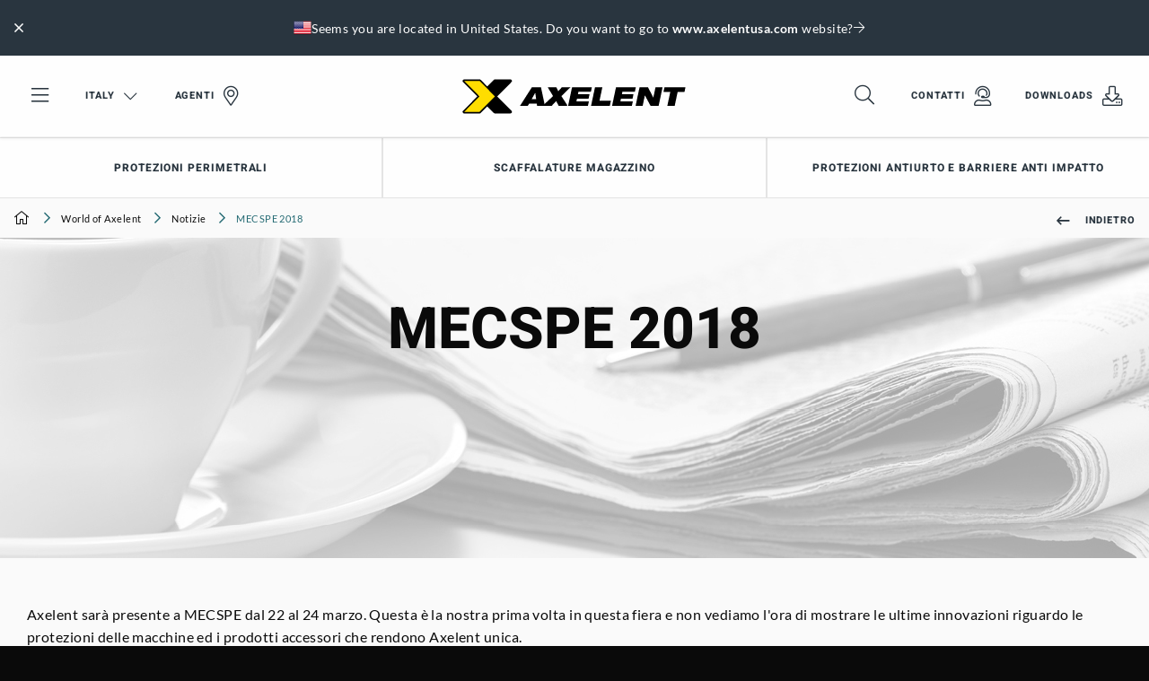

--- FILE ---
content_type: text/html; charset=utf-8
request_url: https://www.axelent.it/world-of-axelent/notizie/mecspe-2018/
body_size: 17861
content:

<!DOCTYPE html>

<html lang="it" ng-app="app">

<head id="head" runat="server">

    <meta charset="utf-8">
    <meta http-equiv="X-UA-Compatible" content="IE=edge,chrome=1">
    <meta name="viewport" content="width=device-width, user-scalable=no, initial-scale=1.0">



<meta name="copyright" content="Axelent AB">
<meta name="language" content="it">
<meta name="geo.region" content="IT">
<meta name="url" content="https://www.axelent.it/world-of-axelent/notizie/mecspe-2018/">
<meta property="og:locale" content="it">
<meta property="og:site_name" content="Axelent Italy">
<meta property="og:type" content="website">
<meta property="og:url" content="https://www.axelent.it/world-of-axelent/notizie/mecspe-2018/">
<meta property="og:title" content="MECSPE 2018">
<meta property="og:description">
<meta name="ahrefs-site-verification" content="98b16c2e8b334913422b9f7584ed64a5d8f6bad528cf72576873903994eb6c85">



<title>MECSPE 2018</title>

<meta name="description">
<link rel="canonical" href="https://www.axelent.it/world-of-axelent/notizie/mecspe-2018/">

	<link rel="alternate" hreflang="it" href="https://www.axelent.it/world-of-axelent/notizie/mecspe-2018/">

<meta name="msapplication-TileColor" content="#ffffff">
<meta name="msapplication-config" content="/_content/favicons/browserconfig.xml">
<meta name="theme-color" content="#ffffff">
<link rel="apple-touch-icon" sizes="180x180" href="/_content/favicons/apple-touch-icon.png">
<link rel="icon" type="image/png" sizes="32x32" href="/_content/favicons/favicon-32x32.png">
<link rel="icon" type="image/png" sizes="16x16" href="/_content/favicons/favicon-16x16.png">
<link rel="manifest" href="/_content/favicons/site.webmanifest">
<link rel="mask-icon" color="#ffffff" href="/_content/favicons/safari-pinned-tab.svg">
<link rel="shortcut icon" href="/_content/favicons/favicon.ico">



    <script type="application/ld+json">
		{"@context":"https://schema.org","@type":"BreadcrumbList","itemListElement":[{"type":"ListItem","position":1,"name":"World of Axelent","item":"https://www.axelent.it/world-of-axelent/"},{"type":"ListItem","position":2,"name":"Notizie","item":"https://www.axelent.it/world-of-axelent/notizie/"},{"type":"ListItem","position":3,"name":"MECSPE 2018","item":"https://www.axelent.it/world-of-axelent/notizie/mecspe-2018/"}]}   
    </script>

    <script type="application/ld+json">
    {
      "@context": "https://schema.org",
      "@type": "NewsArticle",
	  "headline": "MECSPE 2018",
	  "image": [
	    "https://www.axelent.it/media/5923/mecspe_2018.jpg"
	  ],
	  "datePublished": "2018-03-08 15:52",
	  "dateModified": "2023-08-07 17:01"
	}
	</script>

<link href="/_Content/css/app.css?v=10201" rel="stylesheet">

        <script>
            window.dataLayer = window.dataLayer || []
            function gtag() { dataLayer.push(arguments) }
            gtag('consent', 'default', {
                ad_storage: 'denied',
                functionality_storage: 'denied',
                personalization_storage: 'denied',
                analytics_storage: 'denied',
                ad_user_data: 'denied',
                ad_personalization: 'denied',
                security_storage: 'denied',
            })
        </script>
        <!-- Google Tag Manager for Axelent (global) -->
        <script>
            (function (w, d, s, l, i) {
                w[l] = w[l] || []; w[l].push({
                    'gtm.start':
                        new Date().getTime(), event: 'gtm.js'
                }); var f = d.getElementsByTagName(s)[0],
                    j = d.createElement(s), dl = l != 'dataLayer' ? '&l=' + l : ''; j.async = true; j.src =
                        'https://www.googletagmanager.com/gtm.js?id=' + i + dl; f.parentNode.insertBefore(j, f);
            })(window, document, 'script', 'dataLayer', 'GTM-WJHQX5Q');
        </script>
        <!-- End Google Tag Manager -->
            <meta name="google-site-verification" content="WcQ0uS_-hubzaYtT1fcFoEBq14I8bcDSPsd3ifK2QKY" />
        <!--For opt-out information, please visit: https://d41.co/-->
        <script type="text/javascript" async defer referrerpolicy="no-referrer-when-downgrade" src="https://paapi7510.d41.co/sync/"></script>
        <script type="text/javascript" src="https://cdn-0.d41.co/tags/dnb_coretag_v5.min.js"></script>
        <script type="text/javascript">dnbvid.getData("paapi7510", "json", "T", {}, function (dnb_Data) { }); </script>
</head>

<body id="newsitempage" class="axelent">
    <!-- Google Tag Manager (noscript) -->
    <noscript>
        <iframe src="https://www.googletagmanager.com/ns.html?id=GTM-WJHQX5Q"
                height="0" width="0" style="display:none;visibility:hidden"></iframe>
    </noscript>
    <!-- End Google Tag Manager (noscript) -->

    <div id="top"></div>

    

<header class="header " id="header">
    <div class="main-nav" id="mainnav" v-click-outside="closeSearch" data-language="8506">
        <div class="top-items">
            

<div id="geolocated-market-wrapper" data-currentpage="51479" style="display: none;"></div>


            
            <div class="grid-x grid-padding-x align-middle top-nav" v-bind:class="{ 'top-nav--show-search': showSearch }">
                <div class="cell top-nav__cell-1">
                    <ul class="menu align-middle">
                        <li class="hide-for-medium menu-toggler">
                            <a href="#" data-toggle="mobile-nav">
                                <i class="fal fa-bars fa-2x"></i>
                            </a>
                        </li>
                        <li class="show-for-medium menu-toggler">
                            <a href="#" data-toggle="offcanvas-nav">
                                <i class="fal fa-bars fa-2x"></i>
                            </a>
                        </li>
                            <li class="show-for-medium">
                                <a href="#" class="icon-link icon-link--right select-language-trigger js-select-language-trigger" data-culture="it-IT" data-currentpage="51479">
                                    Italy

                                    <i class="fal fa-chevron-down fa-lg open"></i><i class="fal fa-times close fa-2x"></i>
                                </a>
                            </li>

                                <li class="show-for-large">
                                    <a href="/agenti/" class="icon-link icon-link--right">
                                        Agenti

                                            <i class="fal fa-map-marker-alt fa-2x"></i>
                                    </a>
                                </li>
                    </ul>
                </div>
                <div class="cell top-nav__cell-2">
                    <div v-show="!showSearch">
                            <a href="/" class="logo">
                                <img src="/_content/images/logos/logo-axelent.svg" alt="Axelent" />
                            </a>
                    </div>
                    <div v-show="showSearch" v-cloak style="position: relative">
                        <div class="grid-x search-bar">
                            <div class="cell auto search-bar__bar">
                                <div class="grid-x">
                                    <div class="cell auto search-bar__bar__input">
                                        <input type="search" placeholder="Inizia a scrivere" id="searchField" v-model="searchStr" v-on:keyup="performSearch" v-on:search="performSearch" />
                                    </div>
                                    <div class="cell shrink bg-secondary-dark search-bar__bar__icon">
                                        <ul class="menu align-middle align-right">
                                            <li>
                                                <a href="#" class="text-color-white">
                                                    <i class="fal fa-times fa-2x" v-on:click="searchStr = ''; search();" v-if="searchStr.length > 0"></i>
                                                    <i class="fal fa-search fa-2x" v-on:click="toggleSearchField" v-else></i>
                                                </a>
                                            </li>
                                        </ul>
                                    </div>
                                </div>

                                <div class="search-result" id="searchResult" v-show="latestSearch.length > 0">
                                    <div class="search-result__noresult" v-if="noResults" v-cloak>
                                        <div class="callout secondary">
                                            <p class="text-color-white">Nessun risultato di ricerca trovato</p>
                                        </div>
                                    </div>
                                    <div class="search-result__result" v-show="searchResult.totalResults > 0">
                                        <div class="search-result__result__suggestions">
                                            <ul class="no-bullet" v-for="suggestion in searchResult.suggestions">
                                                <li>
                                                    <span class="text-pointer" style="display: block;" v-on:click.stop="searchStr = suggestion; search();" v-html="$options.filters.highlight(suggestion, searchStr)">{{suggestion}}</span>
                                                </li>
                                            </ul>
                                        </div>
                                        <div class="search-result__result__categories">
                                            <div class="search-result__result__categories__category" v-show="searchResult.products.length > 0">
                                                <p class="text-overline text-color-secondary">Prodotti</p>
                                                <div v-for="product in searchResult.products.slice(0,4)" :key="product.id" class="tiny-product-card">
                                                    <div class="tiny-product-card__image">
                                                        <img v-bind:src="product.thumbnailSrc" v-bind:alt="product.name">
                                                    </div>

                                                    <div class="tiny-product-card__info">
                                                        <p class="text-color-secondary text-small mb-0">
                                                            <i>{{product.category}}</i>
                                                        </p>

                                                        <p class="mb-0">{{product.name}}</p>
                                                    </div>

                                                    <a v-bind:href="product.url"></a>
                                                </div>
                                            </div>
                                            <div class="search-result__result__categories__category" v-show="searchResult.productCategories.length > 0">
                                                <p class="text-overline text-color-secondary">Categorie di prodotti</p>
                                                <div v-for="productCategory in searchResult.productCategories.slice(0,4)" :key="productCategory.id" class="tiny-product-card">
                                                    <div class="tiny-product-card__image">
                                                        <img v-bind:src="productCategory.thumbnailSrc" v-bind:alt="productCategory.name">
                                                    </div>

                                                    <div class="tiny-product-card__info">
                                                        <p class="text-color-secondary text-small mb-0">
                                                            <i>{{productCategory.category}}</i>
                                                        </p>

                                                        <p class="mb-0">{{productCategory.name}}</p>
                                                    </div>

                                                    <a v-bind:href="productCategory.url"></a>
                                                </div>
                                            </div>
                                            <div class="search-result__result__categories__category search-result__result__categories__category--articles" v-show="searchResult.articles.length > 0">
                                                <p class="text-overline text-color-secondary">Articoli</p>

                                                <div v-for="article in searchResult.articles.slice(0,4)" :key="article.id" class="article-card article-card--tiny">
                                                    <div class="article-card__image">
                                                        <img v-bind:src="article.thumbnailSrc" v-bind:alt="article.name">
                                                    </div>

                                                    <div class="article-card__info">
                                                        <p class="text-color-secondary text-small mb-0">
                                                            <i>{{article.category}}</i>
                                                        </p>

                                                        <p class="mb-0">{{article.name}}</p>
                                                    </div>

                                                    <a v-bind:href="article.url"></a>
                                                </div>
                                            </div>
                                            <div class="search-result__result__categories__category search-result__result__categories__category--articles" v-show="searchResult.generalPages.length > 0">
                                                <p class="text-overline text-color-secondary">Content</p>
                                                <div v-for="generalPage in searchResult.generalPages.slice(0,4)" :key="generalPage.id" class="article-card article-card--tiny">
                                                    <div class="article-card__image">
                                                        <img v-bind:src="generalPage.thumbnailSrc" v-bind:alt="generalPage.name">
                                                    </div>

                                                    <div class="article-card__info">
                                                        <p class="text-color-secondary text-small mb-0" v-if="generalPage.category">
                                                            <i>{{generalPage.category}}</i>
                                                        </p>

                                                        <p class="mb-0">{{generalPage.name}}</p>
                                                    </div>

                                                    <a v-bind:href="generalPage.url"></a>
                                                </div>
                                            </div>
                                        </div>
                                    </div>
                                    <div class="search-result__latest" v-show="searchResult.totalResults <= 0">
                                        <ul class="vertical secondary menu">
                                            <li class="title text-color-secondary pl-0">Ultima ricerca</li>
                                            <li v-for="query in latestSearch" :key="query">
                                                <a href="#" class="pl-0 text-color-black" v-on:click="searchStr = query; performSearch();">{{query}}</a>
                                            </li>
                                        </ul>
                                    </div>
                                    <div class="search-result__clear" v-show="searchResult.totalResults <= 0">
                                        <a href="#" class="button button--leftline secondary text-color-black" v-on:click="clearLatestSearch">Cancella tutto</a>
                                    </div>
                                </div>
                            </div>
                        </div>
                    </div>
                </div>
                <div class="cell top-nav__cell-3">
                    <ul class="menu align-middle align-right">
                        <li v-show="!showSearch">
                            <a href="#" v-on:click="toggleSearchField">
                                <i class="fal fa-search fa-2x"></i>
                            </a>
                        </li>

                                <li class="show-for-large">
                                    <a href="/contatti/" class="icon-link icon-link--right">
                                        Contatti

                                            <i class="fal fa-user-headset fa-2x"></i>
                                    </a>
                                </li>
                                <li class="show-for-large">
                                    <a href="/download/" class="icon-link icon-link--right">
                                        Downloads

                                            <i class="fal fa-download fa-2x"></i>
                                    </a>
                                </li>
                    </ul>
                </div>
            </div>
        </div>

            <div id="desktop-navigation" class="grid-x align-middle featured-nav show-for-large">
                <div class="cell auto">
                    <ul class="menu">
                            <li class="has-subnav">

                                    <a href="#" class="text-bold">
                                        Protezioni perimetrali

                                    </a>

                                    <div class="bg-secondary-dark featured-nav--subnav">
                                        <div class="grid-container">
                                            <div class="grid-x grid-padding-x">
                                                    <div class="cell-20">

    <img src="/media/kewdvbep/axelent-machine-guarding-door.jpg?rmode=crop&amp;width=800&amp;format=webp&amp;v=1d95cc5162e8340" alt="" />
                                                    </div>
                                                    <div class="cell-50">

    <p class="h6 text-color-primary">Protezioni perimetrali</p>

    <p class="text-color-white">Axelent &#xE8; uno dei principali produttori di protezioni perimetrali sul mercato. La nostra missione &#xE8; fornire sistemi di protezione perimetrale completi, certificati e conformi alle direttive di sicurezza e alle normative europee vigenti. Offriamo soluzioni avanzate per garantire la massima protezione degli ambienti industriali e la sicurezza dei lavoratori in ogni fase della produzione.</p>

    <div class="pt-20">
        <div class="button-group stacked-for-small   ">

    <a href="/prodotti/protezioni-perimetrali-per-macchinari/" class="button secondary text-color-white button--leftline"  >

        Per saperne di pi&#xF9; sulle nostre protezioni perimetrali

    </a>
    <a href="/xperience/" target="_blank" class="button secondary text-color-white button--leftline"  >

        Visita il nostro showroom digitale

    </a></div>
    </div>
                                                    </div>
                                                    <div class="cell shrink">

    <a class="text-overline text-color-primary category" href="/prodotti/protezioni-perimetrali-per-macchinari/x-guard/"><span class="min-h-line"></span>Prodotti</a>

<ul class="menu secondary vertical text-color-white featured-nav--subnav-links">
        <li><a href="/prodotti/protezioni-perimetrali-per-macchinari/x-guard/pannelli/" class="text-light">Pannelli perimetrali per macchinari</a></li>
        <li><a href="/prodotti/protezioni-perimetrali-per-macchinari/x-guard/montanti/" class="text-light">Montanti</a></li>
        <li><a href="/prodotti/protezioni-perimetrali-per-macchinari/x-guard/porte/" class="text-light">Porte per protezioni perimetrali</a></li>
</ul>                                                    </div>
                                                    <div class="cell auto">

    <p class="text-overline text-color-primary category mb-0"><span class="min-h-line"></span></p>

<ul class="menu secondary vertical text-color-white featured-nav--subnav-links">
        <li><a href="/prodotti/protezioni-perimetrali-per-macchinari/x-guard/serrature-per-sicurezza-perimetrale/" class="text-light">Serrature &amp; Sicurezza</a></li>
        <li><a href="/prodotti/protezioni-perimetrali-per-macchinari/x-guard/x-tray-per-x-guard/" class="text-light">Passerelle portacavi</a></li>
        <li><a href="/prodotti/protezioni-perimetrali-per-macchinari/x-guard/accessori/" class="text-light">Accessori</a></li>
</ul>                                                    </div>
                                            </div>
                                        </div>
                                    </div>
                            </li>
                            <li class="has-subnav">

                                    <a href="#" class="text-bold">
                                        Scaffalature magazzino

                                    </a>

                                    <div class="bg-secondary-dark featured-nav--subnav">
                                        <div class="grid-container">
                                            <div class="grid-x grid-padding-x">
                                                    <div class="cell-33">

    <p class="h6 text-color-primary">Axelent &#xE8; uno dei maggiori produttori di pannelli anticaduta e ripiani in rete per scaffalature magazzino</p>

    <p class="text-color-white">Axelent &#xE8; uno dei maggiori produttori di sistemi in rete per scaffalature magazzino destinati a industrie, centri logistici e magazzini industriali. Le nostre scaffalature anticaduta e le nostre soluzioni modulari sono pensate per migliorare la sicurezza, l&#x2019;organizzazione e la conformit&#xE0; normativa degli spazi di stoccaggio, prevenendo la caduta dei pallet e delle merci.</p>

    <div class="pt-20">
        <div class="button-group stacked-for-small   ">

    <a href="/prodotti/scaffalature-magazzino/" class="button secondary text-color-white button--topline"  >

        Per saperne di pi&#xF9;

    </a></div>
    </div>
                                                    </div>
                                                    <div class="cell-8">



                                                    </div>
                                                    <div class="cell auto">

    <p class="text-overline text-color-primary category mb-0"><span class="min-h-line"></span>Pareti modulari e strutture a gabbia</p>

<ul class="menu secondary vertical text-color-white featured-nav--subnav-links">
        <li><a href="/prodotti/scaffalature-magazzino/x-store-2-0/" class="text-light">X-Store 2.0</a></li>
        <li><a href="/prodotti/scaffalature-magazzino/x-store-2-0/informazioni-su-x-store-2-0/" class="text-light">Ulteriori informazioni sui X-Store 2.0</a></li>
</ul>                                                    </div>
                                                    <div class="cell auto">

    <p class="text-overline text-color-primary category mb-0"><span class="min-h-line"></span>Scaffalature portapallet</p>

<ul class="menu secondary vertical text-color-white featured-nav--subnav-links">
        <li><a href="/prodotti/scaffalature-magazzino/safestore/" class="text-light">SafeStore</a></li>
        <li><a href="/prodotti/scaffalature-magazzino/safestore/informazioni-su-safestore/" class="text-light">Ulteriori informazioni sui SafeStore</a></li>
</ul>                                                    </div>
                                                    <div class="cell auto">

    <p class="text-overline text-color-primary category mb-0"><span class="min-h-line"></span>Ripiani in rete per scaffalature</p>

<ul class="menu secondary vertical text-color-white featured-nav--subnav-links">
        <li><a href="/prodotti/scaffalature-magazzino/shelfstore/" class="text-light">ShelfStore</a></li>
        <li><a href="/prodotti/scaffalature-magazzino/shelfstore/informazioni-su-shelfstore/" class="text-light">Ulteriori informazioni sui ShelfStore</a></li>
</ul>                                                    </div>
                                                    <div class="cell auto">

    <p class="text-overline text-color-primary category mb-0"><span class="min-h-line"></span>Corrimanto anti-caduta</p>

<ul class="menu secondary vertical text-color-white featured-nav--subnav-links">
        <li><a href="/prodotti/scaffalature-magazzino/x-rail/" class="text-light">X-Rail</a></li>
        <li><a href="/prodotti/scaffalature-magazzino/x-rail/informazioni-su-x-rail-corrimano-anti-cadut/" class="text-light">Ulteriori informazioni sui X-Rail</a></li>
</ul>                                                    </div>
                                            </div>
                                        </div>
                                    </div>
                            </li>
                            <li class="has-subnav">

                                    <a href="#" class="text-bold">
                                        Protezioni antiurto e barriere anti impatto

                                    </a>

                                    <div class="bg-secondary-dark featured-nav--subnav">
                                        <div class="grid-container">
                                            <div class="grid-x grid-padding-x">
                                                    <div class="cell-20">

    <img src="/media/bychzpng/axelent-impact-protection-assortment.jpg?rmode=crop&amp;width=800&amp;format=webp&amp;v=1d9a9a6cc77aa40" alt="" />
                                                    </div>
                                                    <div class="cell-50">

    <p class="h6 text-color-primary">Protezione dagli impatti</p>

    <p class="text-color-white">Questa &#xE8; la nostra gamma di prodotti per la protezione dagli impatti. Abbiamo una gamma completa, dai dissuasori alle barriere pedonali e altro ancora.</p>

    <div class="pt-20">
        <div class="button-group stacked-for-small   ">

    <a href="/prodotti/protezione-dagli-impatti/" class="button secondary text-color-white button--leftline"  >

        Per saperne di pi&#xF9; protezione dagli impatti

    </a>
    <a href="/xperience/" target="_blank" class="button secondary text-color-white button--leftline"  >

        Visitate il nostro showroom digitale

    </a></div>
    </div>
                                                    </div>
                                                    <div class="cell-8">



                                                    </div>
                                                    <div class="cell auto">

    <a class="text-overline text-color-primary category" href="/prodotti/protezione-dagli-impatti/x-protect/"><span class="min-h-line"></span>Prodotti</a>

<ul class="menu secondary vertical text-color-white featured-nav--subnav-links">
        <li><a href="/prodotti/protezione-dagli-impatti/x-protect/barriera-di-impatto/" class="text-light">Barriera di impatto</a></li>
        <li><a href="/prodotti/protezione-dagli-impatti/x-protect/barriere-pedonali/" class="text-light">Barriere pedonali</a></li>
        <li><a href="/prodotti/protezione-dagli-impatti/x-protect/barriera-indipendente-a-pavimento/" class="text-light">Barriera indipendente a pavimento</a></li>
</ul>                                                    </div>
                                                    <div class="cell auto">

    <p class="text-overline text-color-primary category mb-0"><span class="min-h-line"></span></p>

<ul class="menu secondary vertical text-color-white featured-nav--subnav-links">
        <li><a href="/prodotti/protezione-dagli-impatti/x-protect/dissuasori-per-ripari-macchina/" class="text-light">Connettori X-guard</a></li>
        <li><a href="/prodotti/protezione-dagli-impatti/x-protect/protezione-per-colonna/" class="text-light">Protezione per colonna</a></li>
        <li><a href="/prodotti/protezione-dagli-impatti/x-protect/dissuasori/" class="text-light">Dissuasori</a></li>
</ul>                                                    </div>
                                            </div>
                                        </div>
                                    </div>
                            </li>
                    </ul>
                </div>
            </div>

    </div>

    <div class="select-language">
        <div class="loading">
            <svg xmlns="http://www.w3.org/2000/svg" xmlns:xlink="http://www.w3.org/1999/xlink" style="margin: auto; display: block;" width="100px" height="100px" viewBox="0 0 100 100" preserveAspectRatio="xMidYMid">
                <circle cx="84" cy="50" r="0.999774" fill="#eac435">
                    <animate attributeName="r" repeatCount="indefinite" dur="0.25s" calcMode="spline" keyTimes="0;1" values="10;0" keySplines="0 0.5 0.5 1" begin="0s"></animate>
                    <animate attributeName="fill" repeatCount="indefinite" dur="1s" calcMode="discrete" keyTimes="0;0.25;0.5;0.75;1" values="#eac435;#29353f;#246a73;#1c1c1c;#eac435" begin="0s"></animate>
                </circle>
                <circle cx="16" cy="50" r="0" fill="#eac435">
                    <animate attributeName="r" repeatCount="indefinite" dur="1s" calcMode="spline" keyTimes="0;0.25;0.5;0.75;1" values="0;0;10;10;10" keySplines="0 0.5 0.5 1;0 0.5 0.5 1;0 0.5 0.5 1;0 0.5 0.5 1" begin="0s"></animate>
                    <animate attributeName="cx" repeatCount="indefinite" dur="1s" calcMode="spline" keyTimes="0;0.25;0.5;0.75;1" values="16;16;16;50;84" keySplines="0 0.5 0.5 1;0 0.5 0.5 1;0 0.5 0.5 1;0 0.5 0.5 1" begin="0s"></animate>
                </circle>
                <circle cx="16" cy="50" r="9.00023" fill="#1c1c1c">
                    <animate attributeName="r" repeatCount="indefinite" dur="1s" calcMode="spline" keyTimes="0;0.25;0.5;0.75;1" values="0;0;10;10;10" keySplines="0 0.5 0.5 1;0 0.5 0.5 1;0 0.5 0.5 1;0 0.5 0.5 1" begin="-0.25s"></animate>
                    <animate attributeName="cx" repeatCount="indefinite" dur="1s" calcMode="spline" keyTimes="0;0.25;0.5;0.75;1" values="16;16;16;50;84" keySplines="0 0.5 0.5 1;0 0.5 0.5 1;0 0.5 0.5 1;0 0.5 0.5 1" begin="-0.25s"></animate>
                </circle>
                <circle cx="46.6008" cy="50" r="10" fill="#246a73">
                    <animate attributeName="r" repeatCount="indefinite" dur="1s" calcMode="spline" keyTimes="0;0.25;0.5;0.75;1" values="0;0;10;10;10" keySplines="0 0.5 0.5 1;0 0.5 0.5 1;0 0.5 0.5 1;0 0.5 0.5 1" begin="-0.5s"></animate>
                    <animate attributeName="cx" repeatCount="indefinite" dur="1s" calcMode="spline" keyTimes="0;0.25;0.5;0.75;1" values="16;16;16;50;84" keySplines="0 0.5 0.5 1;0 0.5 0.5 1;0 0.5 0.5 1;0 0.5 0.5 1" begin="-0.5s"></animate>
                </circle>
                <circle cx="80.6008" cy="50" r="10" fill="#29353f">
                    <animate attributeName="r" repeatCount="indefinite" dur="1s" calcMode="spline" keyTimes="0;0.25;0.5;0.75;1" values="0;0;10;10;10" keySplines="0 0.5 0.5 1;0 0.5 0.5 1;0 0.5 0.5 1;0 0.5 0.5 1" begin="-0.75s"></animate>
                    <animate attributeName="cx" repeatCount="indefinite" dur="1s" calcMode="spline" keyTimes="0;0.25;0.5;0.75;1" values="16;16;16;50;84" keySplines="0 0.5 0.5 1;0 0.5 0.5 1;0 0.5 0.5 1;0 0.5 0.5 1" begin="-0.75s"></animate>
                </circle>
            </svg>
        </div>
    </div>
</header>

    <div class="off-canvas position-left bg-secondary-dark" id="mobile-nav" data-transition="overlap" data-off-canvas>
    <div>
        <ul class="vertical menu drilldown bg-white" id="mobileDrilldown" data-auto-height="true" data-back-button='<li class="js-drilldown-back"><a class="bg-secondary js-go-back"></a></li>' style="z-index: 2000;">
            <li>
                <a href="#" class="js-select-language-trigger" data-currentpage="51479" data-culture="it-IT">
Italy                </a>
                <ul class="menu vertical nested js-language-areas">
                    <li class="pt-30 pb-30 text-center text-color-white loading">
                        <i class="fal fa-spin fa-spinner-third fa-2x"></i>
                    </li>
                </ul>
            </li>

                    <li>
                        <a href="/agenti/">
                            Agenti

                                <i class="fal fa-map-marker-alt fa-2x"></i>
                        </a>
                    </li>

                    <li>
                        <a href="/contatti/">
                            Contatti

                                <i class="fal fa-user-headset fa-2x"></i>
                        </a>
                    </li>
                    <li>
                        <a href="/download/">
                            Downloads

                                <i class="fal fa-download fa-2x"></i>
                        </a>
                    </li>

                <li class="bg-secondary title text-color-primary">
                    Our products
                </li>
                    <li class="bg-secondary-dark">
                        <a href="#">
                            Protezioni perimetrali
                        </a>

                            <ul class="menu vertical nested">
                                            <li class="bg-primary-dark">
                                                <div class="pl-20 pt-20 pr-20 pb-10">
                                                    <p class="h5 text-color-primary">Protezioni perimetrali</p>
                                                </div>

                                                    <div class="mt-10">
                                                        <div class="button-group stacked-for-small   ">

    <a href="/prodotti/protezioni-perimetrali-per-macchinari/" class="button secondary text-color-white button--leftline"  >

        Per saperne di pi&#xF9; sulle nostre protezioni perimetrali

    </a>
    <a href="/xperience/" target="_blank" class="button secondary text-color-white button--leftline"  >

        Visita il nostro showroom digitale

    </a></div>
                                                    </div>
                                            </li>
                                            <li>
                                                <a href="/prodotti/protezioni-perimetrali-per-macchinari/x-guard/pannelli/" class="text-light">Pannelli perimetrali per macchinari</a>
                                            </li>
                                            <li>
                                                <a href="/prodotti/protezioni-perimetrali-per-macchinari/x-guard/montanti/" class="text-light">Montanti</a>
                                            </li>
                                            <li>
                                                <a href="/prodotti/protezioni-perimetrali-per-macchinari/x-guard/porte/" class="text-light">Porte per protezioni perimetrali</a>
                                            </li>
                                            <li>
                                                <a href="/prodotti/protezioni-perimetrali-per-macchinari/x-guard/serrature-per-sicurezza-perimetrale/" class="text-light">Serrature &amp; Sicurezza</a>
                                            </li>
                                            <li>
                                                <a href="/prodotti/protezioni-perimetrali-per-macchinari/x-guard/x-tray-per-x-guard/" class="text-light">Passerelle portacavi</a>
                                            </li>
                                            <li>
                                                <a href="/prodotti/protezioni-perimetrali-per-macchinari/x-guard/accessori/" class="text-light">Accessori</a>
                                            </li>
                            </ul>
                    </li>
                    <li class="bg-secondary-dark">
                        <a href="#">
                            Scaffalature magazzino
                        </a>

                            <ul class="menu vertical nested">
                                            <li class="bg-primary-dark">
                                                <div class="pl-20 pt-20 pr-20 pb-10">
                                                    <p class="h5 text-color-primary">Axelent &#xE8; uno dei maggiori produttori di pannelli anticaduta e ripiani in rete per scaffalature magazzino</p>
                                                </div>

                                                    <div class="mt-10">
                                                        <div class="button-group stacked-for-small   ">

    <a href="/prodotti/scaffalature-magazzino/" class="button secondary text-color-white button--topline"  >

        Per saperne di pi&#xF9;

    </a></div>
                                                    </div>
                                            </li>
                                            <li>
                                                <a href="/prodotti/scaffalature-magazzino/x-store-2-0/" class="text-light">X-Store 2.0</a>
                                            </li>
                                            <li>
                                                <a href="/prodotti/scaffalature-magazzino/x-store-2-0/informazioni-su-x-store-2-0/" class="text-light">Ulteriori informazioni sui X-Store 2.0</a>
                                            </li>
                                            <li>
                                                <a href="/prodotti/scaffalature-magazzino/safestore/" class="text-light">SafeStore</a>
                                            </li>
                                            <li>
                                                <a href="/prodotti/scaffalature-magazzino/safestore/informazioni-su-safestore/" class="text-light">Ulteriori informazioni sui SafeStore</a>
                                            </li>
                                            <li>
                                                <a href="/prodotti/scaffalature-magazzino/shelfstore/" class="text-light">ShelfStore</a>
                                            </li>
                                            <li>
                                                <a href="/prodotti/scaffalature-magazzino/shelfstore/informazioni-su-shelfstore/" class="text-light">Ulteriori informazioni sui ShelfStore</a>
                                            </li>
                                            <li>
                                                <a href="/prodotti/scaffalature-magazzino/x-rail/" class="text-light">X-Rail</a>
                                            </li>
                                            <li>
                                                <a href="/prodotti/scaffalature-magazzino/x-rail/informazioni-su-x-rail-corrimano-anti-cadut/" class="text-light">Ulteriori informazioni sui X-Rail</a>
                                            </li>
                            </ul>
                    </li>
                    <li class="bg-secondary-dark">
                        <a href="#">
                            Protezioni antiurto e barriere anti impatto
                        </a>

                            <ul class="menu vertical nested">
                                            <li class="bg-primary-dark">
                                                <div class="pl-20 pt-20 pr-20 pb-10">
                                                    <p class="h5 text-color-primary">Protezione dagli impatti</p>
                                                </div>

                                                    <div class="mt-10">
                                                        <div class="button-group stacked-for-small   ">

    <a href="/prodotti/protezione-dagli-impatti/" class="button secondary text-color-white button--leftline"  >

        Per saperne di pi&#xF9; protezione dagli impatti

    </a>
    <a href="/xperience/" target="_blank" class="button secondary text-color-white button--leftline"  >

        Visitate il nostro showroom digitale

    </a></div>
                                                    </div>
                                            </li>
                                            <li>
                                                <a href="/prodotti/protezione-dagli-impatti/x-protect/barriera-di-impatto/" class="text-light">Barriera di impatto</a>
                                            </li>
                                            <li>
                                                <a href="/prodotti/protezione-dagli-impatti/x-protect/barriere-pedonali/" class="text-light">Barriere pedonali</a>
                                            </li>
                                            <li>
                                                <a href="/prodotti/protezione-dagli-impatti/x-protect/barriera-indipendente-a-pavimento/" class="text-light">Barriera indipendente a pavimento</a>
                                            </li>
                                            <li>
                                                <a href="/prodotti/protezione-dagli-impatti/x-protect/dissuasori-per-ripari-macchina/" class="text-light">Connettori X-guard</a>
                                            </li>
                                            <li>
                                                <a href="/prodotti/protezione-dagli-impatti/x-protect/protezione-per-colonna/" class="text-light">Protezione per colonna</a>
                                            </li>
                                            <li>
                                                <a href="/prodotti/protezione-dagli-impatti/x-protect/dissuasori/" class="text-light">Dissuasori</a>
                                            </li>
                            </ul>
                    </li>

                        <li class="bg-black title text-color-primary">
                            Soluzioni di sicurezza per
                        </li>
                        <li class="bg-black">
                            <a href="/sicurezza-nei-magazzini-automatizzati/">
                                Automazione di magazzino
                            </a>
                        </li>
                        <li class="bg-black">
                            <a href="/soluzioni-di-sicurezza/soluzioni-di-sicurezza-per-la-produzione-e-la-logistica/">
                                Logistica e produzione
                            </a>
                        </li>
                        <li class="bg-black title text-color-primary">
                            L&#x27;importanza dei nostri clienti
                        </li>
                        <li class="bg-black">
                            <a href="/promessa-al-cliente/">
                                Promessa al cliente
                            </a>
                        </li>
                        <li class="bg-black">
                            <a href="/world-of-axelent/case-histories/">
                                Progetti di successo
                            </a>
                        </li>
                        <li class="bg-black title text-color-primary">
                            Conoscenza della sicurezza
                        </li>
                        <li class="bg-black">
                            <a href="/safety-book/">
                                Axelent Safety Book
                            </a>
                        </li>
                        <li class="bg-black title text-color-primary">
                            Showroom digitale
                        </li>
                        <li class="bg-black">
                            <a href="/axelent-xperience/">
                                Axelent Xperience
                            </a>
                        </li>
                        <li class="bg-black title text-color-primary">
                            Diventa l&#x27;architetto!
                        </li>
                        <li class="bg-black">
                            <a href="/safety-design/">
                                Axelent Safety Design
                            </a>
                        </li>
                        <li class="bg-black title text-color-primary">
                            Video tutorial per le installazioni
                        </li>
                        <li class="bg-black">
                            <a href="/axelent-academy/">
                                Axelent Academy 
                            </a>
                        </li>
                        <li class="bg-black title text-color-primary">
                            Fiere
                        </li>
                        <li class="bg-black">
                            <a href="https://www.axelent.it/fiere/">
                                Fiere
                            </a>
                        </li>
                        <li class="bg-black title text-color-primary">
                            Chi siamo
                        </li>
                        <li class="bg-black">
                            <a href="/contatti/">
                                Contatti
                            </a>
                        </li>
                        <li class="bg-black">
                            <a href="https://career.axelent.com/" target="_blank">
                                Carriera
                            </a>
                        </li>
                        <li class="bg-black">
                            <a href="/safety-hub/">
                                Safety hub
                            </a>
                        </li>
                        <li class="bg-black">
                            <a href="/world-of-axelent/">
                                World of Axelent
                            </a>
                        </li>
                        <li class="bg-black">
                            <a href="/axelent/">
                                Axelent Group
                            </a>
                        </li>
                        <li class="bg-black">
                            <a href="/sostenibilita/">
                                Sostenibilit&#xE0;
                            </a>
                        </li>

            <li class="title text-color-primary bg-black">
                <p>Follow us</p>
                
<ol class="social-media">
        <li role="treeitem">
            <a href="https://www.facebook.com/AxelentItaly/" target="_blank">
                <i class="fab fa-facebook-f fa-lg text-light"></i>
            </a>
        </li>

        <li role="treeitem">
            <a href="https://www.linkedin.com/company/axelent-italy" target="_blank">
                <i class="fab fa-linkedin-in fa-lg text-light"></i>
            </a>
        </li>

        <li role="treeitem">
            <a href="https://www.instagram.com/axelent_italy/">
                <i class="fab fa-instagram fa-lg text-light"></i>
            </a>
        </li>

        <li role="treeitem">
            <a href="https://www.youtube.com/channel/UCriLyY4i9ZEgdSuiJgxq31Q" target="_blank">
                <i class="fab fa-youtube fa-lg text-light"></i>
            </a>
        </li>

        <li role="treeitem">
            <a href="https://open.spotify.com/show/5HEGg1528ZRCt3qCEeiFO1?si=s7pjcUztS-OWUPPueQGuYg" target="_blank">
                <i class="fab fa-spotify fa-lg text-light"></i>
            </a>
        </li>
</ol>
            </li>
        </ul>
    </div>
</div>


    
<div class="off-canvas position-left" id="offcanvas-nav" data-transition="overlap" data-off-canvas>

    <div class="navigation">
            <ul class="vertical large secondary menu">

                    <li class="title text-color-primary pl-0">Soluzioni di sicurezza per</li>

                    <li>
                        <a href="/sicurezza-nei-magazzini-automatizzati/" class="text-color-white pl-0 text-light">
                            Automazione di magazzino
                        </a>
                    </li>
                    <li>
                        <a href="/soluzioni-di-sicurezza/soluzioni-di-sicurezza-per-la-produzione-e-la-logistica/" class="text-color-white pl-0 text-light">
                            Logistica e produzione
                        </a>
                    </li>
            </ul>
            <ul class="vertical large secondary menu">

                    <li class="title text-color-primary pl-0">L&#x27;importanza dei nostri clienti</li>

                    <li>
                        <a href="/promessa-al-cliente/" class="text-color-white pl-0 text-light">
                            Promessa al cliente
                        </a>
                    </li>
                    <li>
                        <a href="/world-of-axelent/case-histories/" class="text-color-white pl-0 text-light">
                            Progetti di successo
                        </a>
                    </li>
            </ul>
            <ul class="vertical large secondary menu">

                    <li class="title text-color-primary pl-0">Conoscenza della sicurezza</li>

                    <li>
                        <a href="/safety-book/" class="text-color-white pl-0 text-light">
                            Axelent Safety Book
                        </a>
                    </li>
            </ul>
            <ul class="vertical large secondary menu">

                    <li class="title text-color-primary pl-0">Showroom digitale</li>

                    <li>
                        <a href="/axelent-xperience/" class="text-color-white pl-0 text-light">
                            Axelent Xperience
                        </a>
                    </li>
            </ul>
            <ul class="vertical large secondary menu">

                    <li class="title text-color-primary pl-0">Diventa l&#x27;architetto!</li>

                    <li>
                        <a href="/safety-design/" class="text-color-white pl-0 text-light">
                            Axelent Safety Design
                        </a>
                    </li>
            </ul>
            <ul class="vertical large secondary menu">

                    <li class="title text-color-primary pl-0">Video tutorial per le installazioni</li>

                    <li>
                        <a href="/axelent-academy/" class="text-color-white pl-0 text-light">
                            Axelent Academy 
                        </a>
                    </li>
            </ul>
            <ul class="vertical large secondary menu">

                    <li class="title text-color-primary pl-0">Fiere</li>

                    <li>
                        <a href="https://www.axelent.it/fiere/" class="text-color-white pl-0 text-light">
                            Fiere
                        </a>
                    </li>
            </ul>
            <ul class="vertical large secondary menu">

                    <li class="title text-color-primary pl-0">Chi siamo</li>

                    <li>
                        <a href="/contatti/" class="text-color-white pl-0 text-light">
                            Contatti
                        </a>
                    </li>
                    <li>
                        <a href="https://career.axelent.com/" target="_blank" class="text-color-white pl-0 text-light">
                            Carriera
                        </a>
                    </li>
                    <li>
                        <a href="/safety-hub/" class="text-color-white pl-0 text-light">
                            Safety hub
                        </a>
                    </li>
                    <li>
                        <a href="/world-of-axelent/" class="text-color-white pl-0 text-light">
                            World of Axelent
                        </a>
                    </li>
                    <li>
                        <a href="/axelent/" class="text-color-white pl-0 text-light">
                            Axelent Group
                        </a>
                    </li>
                    <li>
                        <a href="/sostenibilita/" class="text-color-white pl-0 text-light">
                            Sostenibilit&#xE0;
                        </a>
                    </li>
            </ul>

        <ul class="vertical secondary menu">
            <li class="title text-color-primary pl-0">
Seguici            </li>
            <li>
                
<ol class="social-media">
        <li role="treeitem">
            <a href="https://www.facebook.com/AxelentItaly/" target="_blank">
                <i class="fab fa-facebook-f fa-lg text-light"></i>
            </a>
        </li>

        <li role="treeitem">
            <a href="https://www.linkedin.com/company/axelent-italy" target="_blank">
                <i class="fab fa-linkedin-in fa-lg text-light"></i>
            </a>
        </li>

        <li role="treeitem">
            <a href="https://www.instagram.com/axelent_italy/">
                <i class="fab fa-instagram fa-lg text-light"></i>
            </a>
        </li>

        <li role="treeitem">
            <a href="https://www.youtube.com/channel/UCriLyY4i9ZEgdSuiJgxq31Q" target="_blank">
                <i class="fab fa-youtube fa-lg text-light"></i>
            </a>
        </li>

        <li role="treeitem">
            <a href="https://open.spotify.com/show/5HEGg1528ZRCt3qCEeiFO1?si=s7pjcUztS-OWUPPueQGuYg" target="_blank">
                <i class="fab fa-spotify fa-lg text-light"></i>
            </a>
        </li>
</ol>
            </li>
        </ul>
    </div>
</div>


    <div class="off-canvas-content" data-off-canvas-content>
        
<div class="pt-10 pb-10">
    
<div class="grid-x grid-padding-x show-for-large align-middle">
    <div class="cell auto">
        <nav aria-label="You are here:" role="navigation">
            <ul class="breadcrumbs">
                <li>
                    <a href="/">
                        <i class="fal fa-home-alt fa-lg"></i>
                    </a>
                </li>
                    <li>
                            <a href="/world-of-axelent/">World of Axelent</a>
                    </li>
                    <li>
                            <a href="/world-of-axelent/notizie/">Notizie</a>
                    </li>
                    <li>
                            <span class="show-for-sr">Current: </span>
MECSPE 2018                    </li>
            </ul>
        </nav>
    </div>
    <div class="cell shrink text-uppercase">
        <a href="javascript:history.back()" class="icon-link">
            <i class="far fa-long-arrow-left fa-lg"></i> Indietro
        </a>
    </div>
</div>

<div class="grid-x grid-padding-x hide-for-large">
    <div class="cell auto">
        <a href="/world-of-axelent/notizie/" class="icon-link">
            <i class="fal fa-chevron-left fa-lg"></i> Notizie
        </a>
    </div>
</div>

</div>





                <div class="component-0 ">


<div class="legacy">
    <div style="background: url('/media/1378/_widebannertopp_1659x347px97.jpg'); background-size: cover; height: 357px;" class="banner ">
        <div class="grid-container">
            <div class="grid-x align-center">
                <div class="large-8 cell text-center large-v-spaced">
                        <h1 class="top-spaced  ">MECSPE 2018</h1>
                    
                    



                </div>
            </div>
        </div>
    </div>
</div>                </div>
                <div class="component-1 ">

<div class="legacy">
    <div class="v-inset-lg ">
        <div class="grid-container">
            <div class="grid-x grid-padding-x align-center">
                <div class="small-12 cell">

                    <p class="p1">Axelent sarà presente a MECSPE dal 22 al 24 marzo. Questa è la nostra prima volta in questa fiera e non vediamo l'ora di mostrare le ultime innovazioni riguardo le protezioni delle macchine ed i prodotti accessori che rendono Axelent unica.<br> <br> MECSPE presenta ai visitatori una panoramica completa della filiera produttiva e industriale grazie a 12 spettacoli tematici, aree di eccellenza e distretti che consentono il migliore orientamento all’interno della fiera.<br> <br> Questa sinergia consente a tutti i visitatori di scoprire tutte le novità del mercato grazie a una panoramica a 360 ° di materiali, prodotti e tecnologie innovative per ogni settore dell'industria manifatturiera.</p>
<p class="p1"><strong><a rel="noopener noreferrer" href="https://goo.gl/U41hZj" target="_blank">Registrati GRATIS! »</a></strong></p>
<p class="p2">Speriamo di incontrarti. » Padiglione 5 – Stand L20</p>
<p class="p3">// Team Axelent Italy</p>
<p class="p3"> </p>
<p class="p3"><img style="width: 0px; height: 0px;" src="/media/5922/axel_axelentitaly_500x300.jpg" alt=""><img style="width: 500px; height: 300px;" src="/media/5922/axel_axelentitaly_500x300.jpg?width=500&amp;height=300" alt="MECSPE 2018"></p>
                </div>
            </div>
        </div>
    </div>
</div>                </div>







<section class="pt-50 pb-50 ">
    <div class="grid-container">
        <div class="grid-x grid-padding-x align-middle">
            <div class="cell auto">
                <h3 class="no-margin ">Articoli correlati</h3>
            </div>
            <div class="cell shrink">
                <a href="/world-of-axelent/notizie/" class="button button--leftline secondary text-color-black no-margin">
                    Altro Notizie
                </a>
            </div>
            <div class="small-12 cell">
                <p class="text-subtitle text-color-secondary">Trova pi&#xF9; risorse e Notizie</p>
            </div>
        </div>

        <div class="grid-x grid-padding-x grid-padding-y small-up-2 medium-up-2 large-up-4">
                <div class="cell">
                    
    <div class="news-card-updated ">
            <div class="news-card-updated__image">
                <a href="/world-of-axelent/notizie/scadenze-per-ordini-invernali-2025/" class="">
                    <figure>
                        <picture>
                            <source media="(min-width:1024px)" srcset="/media/dfpaz3nj/2.png?rmode=crop&amp;width=295&amp;format=webp&amp;v=1dc38ff2773f900" />
                            <source media="(min-width:415px)" srcset="/media/dfpaz3nj/2.png?rmode=crop&amp;width=720&amp;format=webp&amp;v=1dc38ff2773f900" />
                            <source srcset="/media/dfpaz3nj/2.png?rmode=crop&amp;width=414&amp;format=webp&amp;v=1dc38ff2773f900" />
                            <img src="/media/dfpaz3nj/2.png?rmode=crop&amp;width=720&amp;format=webp&amp;v=1dc38ff2773f900"
                                alt="Scadenze per ordini invernali - Natale 2025"
                                  title="Scadenze per ordini invernali - Natale 2025"  />
                        </picture>
                    </figure>
                </a>
            </div>

        <div class="news-card-updated__content">
                <p class="news-card-updated__content__date-cat text-overline">
8 ott 2025
                    / Notizie, World of Axelent, Novit&#xE0;, Articolo
                </p>

                <h6 class="news-card-updated__content__heading">Scadenze per ordini invernali - Natale 2025</h6>
            <p class="news-card-updated__content__p">Tempistiche e scadenze per effettuare le ordinazioni prima della chiusura Natalizia 2025&nbsp;</p>
        </div>

        <a href="/world-of-axelent/notizie/scadenze-per-ordini-invernali-2025/" class="news-card-updated__link"></a>
    </div>

                </div>
                <div class="cell">
                    
    <div class="news-card-updated ">
            <div class="news-card-updated__image">
                <a href="/world-of-axelent/notizie/x-protect-protezioni-antiurto-sostenibili/" class="">
                    <figure>
                        <picture>
                            <source media="(min-width:1024px)" srcset="/media/pa0bx5el/ab53_article-x-protect-sustainability_600x412.jpg?rmode=crop&amp;width=295&amp;format=webp&amp;v=1dc06c0a28847c0" />
                            <source media="(min-width:415px)" srcset="/media/pa0bx5el/ab53_article-x-protect-sustainability_600x412.jpg?rmode=crop&amp;width=720&amp;format=webp&amp;v=1dc06c0a28847c0" />
                            <source srcset="/media/pa0bx5el/ab53_article-x-protect-sustainability_600x412.jpg?rmode=crop&amp;width=414&amp;format=webp&amp;v=1dc06c0a28847c0" />
                            <img src="/media/pa0bx5el/ab53_article-x-protect-sustainability_600x412.jpg?rmode=crop&amp;width=720&amp;format=webp&amp;v=1dc06c0a28847c0"
                                alt="X-Protect: protezioni antiurto sostenibili"
                                  title="X-Protect: protezioni antiurto sostenibili"  />
                        </picture>
                    </figure>
                </a>
            </div>

        <div class="news-card-updated__content">
                <p class="news-card-updated__content__date-cat text-overline">
6 ago 2025
                    / Notizie, Articolo, X-Protect, Barriera pedonale, Barriera di impatto, Sustainability, X-Protect
                </p>

                <h6 class="news-card-updated__content__heading">X-Protect: protezioni antiurto sostenibili</h6>
            <p class="news-card-updated__content__p">X-Protect è la linea di protezioni antiurto e barriere antimuletto rispettosa dell'ambiente, ecol...</p>
        </div>

        <a href="/world-of-axelent/notizie/x-protect-protezioni-antiurto-sostenibili/" class="news-card-updated__link"></a>
    </div>

                </div>
                <div class="cell">
                    
    <div class="news-card-updated ">
            <div class="news-card-updated__image">
                <a href="/world-of-axelent/notizie/rendiamo-la-sicurezza-piu-accessibile/" class="">
                    <figure>
                        <picture>
                            <source media="(min-width:1024px)" srcset="/media/hhecnqoj/immagine-2025-08-05-123148.png?rmode=crop&amp;width=295&amp;format=webp&amp;v=1dc06054c1cc7f0" />
                            <source media="(min-width:415px)" srcset="/media/hhecnqoj/immagine-2025-08-05-123148.png?rmode=crop&amp;width=720&amp;format=webp&amp;v=1dc06054c1cc7f0" />
                            <source srcset="/media/hhecnqoj/immagine-2025-08-05-123148.png?rmode=crop&amp;width=414&amp;format=webp&amp;v=1dc06054c1cc7f0" />
                            <img src="/media/hhecnqoj/immagine-2025-08-05-123148.png?rmode=crop&amp;width=720&amp;format=webp&amp;v=1dc06054c1cc7f0"
                                alt="Rendiamo la sicurezza pi&#xF9; accessibile "
                                  title="Rendiamo la sicurezza pi&#xF9; accessibile "  />
                        </picture>
                    </figure>
                </a>
            </div>

        <div class="news-card-updated__content">
                <p class="news-card-updated__content__date-cat text-overline">
5 ago 2025
                    / Notizie, Novit&#xE0;, Guida alla sicurezza, La sicurezza &#xE8; il nostro obiettivo
                </p>

                <h6 class="news-card-updated__content__heading">Rendiamo la sicurezza pi&#xF9; accessibile </h6>
            <p class="news-card-updated__content__p">La nostra conoscenza della sicurezza da oggi è più accessibile che mai.</p>
        </div>

        <a href="/world-of-axelent/notizie/rendiamo-la-sicurezza-piu-accessibile/" class="news-card-updated__link"></a>
    </div>

                </div>
                <div class="cell">
                    
    <div class="news-card-updated ">
            <div class="news-card-updated__image">
                <a href="/world-of-axelent/notizie/axelent-italy-chiusure-estive-2025/" class="">
                    <figure>
                        <picture>
                            <source media="(min-width:1024px)" srcset="/media/wvnfckmd/progetto-senza-titolo-8.png?rmode=crop&amp;width=295&amp;format=webp&amp;v=1dc05470dca9770" />
                            <source media="(min-width:415px)" srcset="/media/wvnfckmd/progetto-senza-titolo-8.png?rmode=crop&amp;width=720&amp;format=webp&amp;v=1dc05470dca9770" />
                            <source srcset="/media/wvnfckmd/progetto-senza-titolo-8.png?rmode=crop&amp;width=414&amp;format=webp&amp;v=1dc05470dca9770" />
                            <img src="/media/wvnfckmd/progetto-senza-titolo-8.png?rmode=crop&amp;width=720&amp;format=webp&amp;v=1dc05470dca9770"
                                alt="Axelent Italy: chiusura estiva 2025 "
                                  title="Axelent Italy: chiusura estiva 2025 "  />
                        </picture>
                    </figure>
                </a>
            </div>

        <div class="news-card-updated__content">
                <p class="news-card-updated__content__date-cat text-overline">
4 ago 2025
                    / Notizie
                </p>

                <h6 class="news-card-updated__content__heading">Axelent Italy: chiusura estiva 2025 </h6>
            <p class="news-card-updated__content__p">Si avvisa la gentile clientela che la sede italiana di Axelent resterà chiusa per ferie nel mese...</p>
        </div>

        <a href="/world-of-axelent/notizie/axelent-italy-chiusure-estive-2025/" class="news-card-updated__link"></a>
    </div>

                </div>
        </div>
    </div>
</section>
    </div>

    <footer class="footer">
    <div class="top-nav">
        <div class="grid-container">
            <div class="grid-x">
                    <div class="small-12 medium-4 large-auto cell ">
<ul class="menu vertical no-padding">
    <li class="title text-color-secondary">
        Axelent Italy S.R.L
    </li>

            <li>
                <a href="&#x2B;39 02 35 947 733" target="_blank" class="icon-link text-color-white">
                        <i class="fal fa-user-headset fa-2x"></i>

+39 02 35 947 733                </a>
            </li>
            <li>
                <a href="mailto:sales@axelent.it" target="_blank" class="icon-link text-color-white">
                        <i class="fal fa-paper-plane fa-2x"></i>

sales@axelent.it                </a>
            </li>
            <li>
                <a href="https://g.page/AxelentItaly?share?share" target="_blank" class="icon-link text-color-white">
                        <i class="fal fa-map-marker-alt fa-2x"></i>

Via dell'Artigianato, 7<br />20051 Sant'Agata Martesana (fraz. Cassina De' Pecchi)  - MI <br />Italia                </a>
            </li>
            <li>
                <a href="https://www.axelent.com/suppliers/" target="_blank" class="icon-link text-color-white">
                        <i class="far fa-info-square fa-2x"></i>

Informazioni per i fornitori                </a>
            </li>

</ul>

                    </div>
                    <div class="small-12 medium-4 large-auto cell show-for-medium">
<ul class="menu vertical no-padding">
    <li class="title text-color-secondary">
        Protezioni perimetrali
    </li>

            <li>
                <a href="/prodotti/protezioni-perimetrali-per-macchinari/" class="text-normal text-color-white">

Protezioni perimetrali                </a>
            </li>
            <li>
                <a href="/prodotti/scaffalature-magazzino/" class="text-normal text-color-white">

Sicurezza magazzino                </a>
            </li>
            <li>
                <a href="/prodotti/protezione-dagli-impatti/" class="text-normal text-color-white">

Protezioni antiurto e barriere anti-impatto                </a>
            </li>

</ul>

                    </div>
                    <div class="small-12 medium-4 large-auto cell show-for-medium">
<ul class="menu vertical no-padding">
    <li class="title text-color-secondary">
        Chi siamo
    </li>

            <li>
                <a href="/axelent/" class="text-normal text-color-white">

Axelent Group                </a>
            </li>
            <li>
                <a href="https://career.axelent.com/" target="_blank" class="text-normal text-color-white">

Carriera                </a>
            </li>
            <li>
                <a href="/sostenibilita/" class="text-normal text-color-white">

Sostenibilità                </a>
            </li>
            <li>
                <a href="/axelent/funzione-whistleblower/" target="_blank" class="text-normal text-color-white">

Whistleblower function                </a>
            </li>

</ul>

                    </div>
                    <div class="small-12 medium-4 large-auto cell ">
<ul class="menu vertical no-padding">
    <li class="title text-color-secondary">
        Seguici
    </li>

            <li>
                <a href="https://www.axelent.com/world-of-axelent/" class="text-normal text-color-white">

Notiziari                </a>
            </li>

        <li>
            <div class="mt-20">
                
<ol class="social-media">
        <li role="treeitem">
            <a href="https://www.facebook.com/AxelentItaly/" target="_blank">
                <i class="fab fa-facebook-f fa-lg text-light"></i>
            </a>
        </li>

        <li role="treeitem">
            <a href="https://www.linkedin.com/company/axelent-italy" target="_blank">
                <i class="fab fa-linkedin-in fa-lg text-light"></i>
            </a>
        </li>

        <li role="treeitem">
            <a href="https://www.instagram.com/axelent_italy/">
                <i class="fab fa-instagram fa-lg text-light"></i>
            </a>
        </li>

        <li role="treeitem">
            <a href="https://www.youtube.com/channel/UCriLyY4i9ZEgdSuiJgxq31Q" target="_blank">
                <i class="fab fa-youtube fa-lg text-light"></i>
            </a>
        </li>

        <li role="treeitem">
            <a href="https://open.spotify.com/show/5HEGg1528ZRCt3qCEeiFO1?si=s7pjcUztS-OWUPPueQGuYg" target="_blank">
                <i class="fab fa-spotify fa-lg text-light"></i>
            </a>
        </li>
</ol>
            </div>
        </li>
</ul>

                    </div>
                    <div class="small-12 medium-4 large-auto cell ">

<div class="newsletter">
        <h6>Iscriviti alla <br />nostra Newsletter</h6>

    <a href="#" class="button button--topline button--topline--large primary text-color-white mt-70" data-open="newsletter-modal">
        Iscriviti ora
    </a>
</div>                    </div>
            </div>
        </div>
    </div>
    <div class="bottom-nav">
        <div class="grid-container">
            <div class="grid-x grid-padding-x grid-padding-y align-middle text-center">
                <div class="small-12 medium-auto cell medium-order-2 text-center flex-container flex-dir-column align-center align-middle">
                    <a href="#top" class="icon-link icon-link--right text-color-white" anchor-scroll>
                        Torna all&#x27;inizio <i class="fal fa-chevron-up fa-2x"></i>
                    </a>

                </div>
                <div class="small-12 medium-auto cell medium-order-1 text-center medium-text-left">
                    <p>Copyright e <a href="#" title="Cookie">Informativa sui cookie</a></p>
                </div>
                    <div class="small-12 medium-auto cell medium-order-3">
                        <ul class="menu secondary align-center medium-align-right">
                                <li>
                                    <a href="/politica-sulla-privacy/" class="text-normal text-color-white">Privacy policy</a>
                                </li>
                                <li>
                                    <a href="/politica-sulla-privacy/cookies/" class="text-normal text-color-white">Cookies</a>
                                </li>
                        </ul>
                    </div>
            </div>
        </div>
    </div>
</footer>




    <div class="large reveal no-padding"
         id="video-modal"
         data-reveal
         data-reset-on-close="true"
         data-v-offset="100">
        <div class="responsive-embed widescreen">
            <div class="player" id="video-modal-player"></div>
        </div>

        <button class="close-button close-reveal-modal" data-close aria-label="Close reveal" type="button">
            <i class="fal fa-times fa-lg"></i>
        </button>
    </div>

    <div class="large reveal no-padding"
         id="grid-video-modal"
         data-reveal
         data-reset-on-close="true"
         data-v-offset="100">
        <div class="responsive-embed widescreen"></div>

        <button class="close-button close-reveal-modal" data-close aria-label="Close reveal" type="button">
            <i class="fal fa-times fa-lg"></i>
        </button>
    </div>

        <div class="reveal no-padding js-open-form-message-modal"
             id="newsletter-modal"
             data-reveal
             data-reset-on-close="true"
             data-v-offset="100">

            <div class="pt-30 pl-30 pr-30 pb-30">
                





    <div id="umbraco_form_547894c981544264ba52b5f1572f63bd" class="umbraco-forms-form itnewslettersignupformmailchimp umbraco-forms-Foundation">

<form action="/world-of-axelent/notizie/mecspe-2018/" enctype="multipart/form-data" id="form581f42b2bd9a4bf0881cd655d8b7257a" method="post"><input data-val="true" data-val-required="The FormId field is required." name="FormId" type="hidden" value="547894c9-8154-4264-ba52-b5f1572f63bd" /><input data-val="true" data-val-required="The FormName field is required." name="FormName" type="hidden" value="IT - Newsletter Signup Form - Mailchimp" /><input data-val="true" data-val-required="The RecordId field is required." name="RecordId" type="hidden" value="00000000-0000-0000-0000-000000000000" /><input name="PreviousClicked" type="hidden" value="" /><input name="Theme" type="hidden" value="Foundation" />            <input type="hidden" name="FormStep" value="0" />
            <input type="hidden" name="RecordState" value="Q2ZESjhFekRfR280SkFGT2dtdTlXSGFjQ2NVTUl5el9TN1liUXVUVzExMEVpNEpySEZvUzlBNU9EbTFZTkx1YmhielU5bThxaUNrX0hsWlJqdC1xOWhyRFJGbXVKbzRmM0QtTXFpd2FMcE92N1B0MEVvMVhORVhoeXU4V3NERDE5a2N5cFE=" />





<div class="umbraco-forms-page" id="d1505ebe-2687-414d-842d-a24353f58261">




        <fieldset class="umbraco-forms-fieldset" id="e5915149-154e-4cc0-8aec-db5ead1518ad" >


            <div class="row-fluid">

                    <div class="umbraco-forms-container col-md-12">

                            <div class=" umbraco-forms-field firstname shortanswer" >

                                    <label for="a4125328-291d-4bc5-8869-2a3bc6e841c6" class="umbraco-forms-label">
                                        Nome                                     </label>


                                <div class="umbraco-forms-field-wrapper">

                                    <input type="text" name="a4125328-291d-4bc5-8869-2a3bc6e841c6" id="a4125328-291d-4bc5-8869-2a3bc6e841c6" data-umb="a4125328-291d-4bc5-8869-2a3bc6e841c6" class="text " value="" maxlength="255"
        />





<span class="field-validation-valid" data-valmsg-for="a4125328-291d-4bc5-8869-2a3bc6e841c6" data-valmsg-replace="true"></span>
                                </div>

                            </div>
                            <div class=" umbraco-forms-field lastname shortanswer alternating" >

                                    <label for="6b6a9451-d72a-443f-a256-23eeb096ebd4" class="umbraco-forms-label">
                                        Cognome                                     </label>


                                <div class="umbraco-forms-field-wrapper">

                                    <input type="text" name="6b6a9451-d72a-443f-a256-23eeb096ebd4" id="6b6a9451-d72a-443f-a256-23eeb096ebd4" data-umb="6b6a9451-d72a-443f-a256-23eeb096ebd4" class="text " value="" maxlength="255"
        />





<span class="field-validation-valid" data-valmsg-for="6b6a9451-d72a-443f-a256-23eeb096ebd4" data-valmsg-replace="true"></span>
                                </div>

                            </div>
                            <div class=" umbraco-forms-field email shortanswer mandatory" >

                                    <label for="8bc6b570-50f0-4077-8f2f-386fd013da5f" class="umbraco-forms-label">
                                        E-mail                                             <span class="umbraco-forms-indicator">*</span>
                                    </label>


                                <div class="umbraco-forms-field-wrapper">

                                    <input type="text" name="8bc6b570-50f0-4077-8f2f-386fd013da5f" id="8bc6b570-50f0-4077-8f2f-386fd013da5f" data-umb="8bc6b570-50f0-4077-8f2f-386fd013da5f" class="text " value="" maxlength="255"
        data-val="true"  data-val-required="Campo obbligatorio"  data-val-regex="Wrong email format" data-val-regex-pattern="[a-zA-Z0-9_.+-]+@[a-zA-Z0-9-]+.[a-zA-Z0-9-.]+"  />





<span class="field-validation-valid" data-valmsg-for="8bc6b570-50f0-4077-8f2f-386fd013da5f" data-valmsg-replace="true"></span>
                                </div>

                            </div>
                            <div class=" umbraco-forms-field privacypolicy privacypolicyfield mandatory alternating" >



                                <div class="umbraco-forms-field-wrapper">

                                    



<input type="checkbox" class="styled-checkbox" name="eb7f0aa2-e341-4518-89ad-614f0a3b1c83" id="eb7f0aa2-e341-4518-89ad-614f0a3b1c83"
        data-val="true" required data-val-requiredcb="Please provide a value for Privacy Policy"  />
<label for="eb7f0aa2-e341-4518-89ad-614f0a3b1c83">
Ho preso nota dell’informativa sui trattamenti dei dati, che può essere letta <a href="/politica-sulla-privacy/" target="_blank" class="text-bold">qui.</a></label>

<span class="field-validation-valid" data-valmsg-for="eb7f0aa2-e341-4518-89ad-614f0a3b1c83" data-valmsg-replace="true"></span>
                                </div>

                            </div>
                            <div class=" umbraco-forms-field personalinformation processpersonalinformationfield mandatory" >



                                <div class="umbraco-forms-field-wrapper">

                                    

<input type="checkbox" class="styled-checkbox" name="3b6073cf-9919-4a2e-9320-aa5dbeeecf6f" id="3b6073cf-9919-4a2e-9320-aa5dbeeecf6f"
        required data-val="true" data-val-requiredcb="Please provide a value for Personal information"  />

<label for="3b6073cf-9919-4a2e-9320-aa5dbeeecf6f">
    Accetto che Axelent elabori i miei dati personali allo scopo di contattarmi.
</label>






<span class="field-validation-valid" data-valmsg-for="3b6073cf-9919-4a2e-9320-aa5dbeeecf6f" data-valmsg-replace="true"></span>
                                </div>

                            </div>
                            <div class=" umbraco-forms-field recaptcha honeypot mandatory alternating" >



                                <div class="umbraco-forms-field-wrapper">

                                    
<input type="hidden" id="cb5532a4-2cda-4383-ac59-06f672a58d32" name="g-recaptcha-response" class="js-recaptcha" />
<input type="text" name="customerWebsite" autocomplete="off" placeholder="Your website here" class="input-hp">
<input type="text" name="customerTmstmp" autocomplete="off" placeholder="Your message here" class="ld-tmstmp input-hp">

<span class="field-validation-valid" data-valmsg-for="cb5532a4-2cda-4383-ac59-06f672a58d32" data-valmsg-replace="true"></span>
                                </div>

                            </div>

                    </div>
            </div>

        </fieldset>

    <div style="display: none" aria-hidden="true">
        <input type="text" name="547894c981544264ba52b5f1572f63bd" />
    </div>


    <div class="umbraco-forms-navigation row-fluid">

        <div class="col-md-12">
                <input type="submit"
                       class="button expanded dark"
                       value="Invia"
                       name="__next"
                       data-form-navigate="next"
                       data-umb="submit-forms-form" />
        </div>
    </div>
</div>



<input name="__RequestVerificationToken" type="hidden" value="CfDJ8EzD_Go4JAFOgmu9WHacCcUkz9TZIgR_HVHPBvA2rdjBcwW2PwyU7FOuBiCUO4UkxbweVGAdZxrZ1Xj02DTdRAd4kSH71gc5K1Xt4E0wxVR6QInz3OX6VYFjgPBD9H8Kwv8PIxc7gL7MFxJ3wiPYEjo" /><input name="ufprt" type="hidden" value="CfDJ8EzD_Go4JAFOgmu9WHacCcVykfX8W-RxT99LcMt0oSzcDq8_EU4OqEjNYrWolwC3_sCFH5-OJhY1gBnumyNG_HozoV9OZAibyBHz8fUwrhFn4N3RMJEM3m3U9zzb8L3imFgnPvFfk_gvObtv7kFhIXM" /></form>

    </div>

            </div>

            <button class="close-button close-reveal-modal" data-close aria-label="Close reveal" type="button">
                <i class="fal fa-times fa-lg"></i>
            </button>
        </div>



<div class="xperience-wrapper xperience-wrapper--hidden xperience-wrapper--overlay-disabled">
    <div class="xperience-banner semi-black-bg white-fg" data-cookie-expiration="2628000" data-timeout="5000">
        <div class="xperience-banner__close"></div>

            <div class="xperience-banner__col">
                <figure>
                    <picture>
                        <source media="(max-width:500px)" srcset="/media/2lwb02me/cover-lets-talk-safety-pop-up.jpg?rmode=crop&amp;width=288&amp;format=webp&amp;v=1dbd94437d26360" />
                        <source media="(max-width:1024px)" srcset="/media/2lwb02me/cover-lets-talk-safety-pop-up.jpg?rmode=crop&amp;width=770&amp;format=webp&amp;v=1dbd94437d26360" />
                        <source srcset="/media/2lwb02me/cover-lets-talk-safety-pop-up.jpg?rmode=crop&amp;width=660&amp;format=webp&amp;v=1dbd94437d26360" />
                        <img class="xperience-banner__image" src="/media/2lwb02me/cover-lets-talk-safety-pop-up.jpg?rmode=crop&amp;width=660&amp;format=webp&amp;v=1dbd94437d26360"
                              alt="Let&#x2019;s Talk Safety cover"  title="Scopri Let&#x27;s talk safety"  />
                    </picture>
                </figure>
            </div>

        <div class="xperience-banner__col">
                <div class="xperience-banner__col">
                    <figure>
                        <picture>
                            <source media="(max-width:1024px)" srcset="/media/10op2eyc/logo-lets-talk-safety.png?rmode=crop&amp;width=140&amp;format=webp&amp;v=1dbd94452093420" />
                            <source srcset="/media/10op2eyc/logo-lets-talk-safety.png?rmode=crop&amp;width=322&amp;format=webp&amp;v=1dbd94452093420" />
                            <img class="xperience-banner__logo" src="/media/10op2eyc/logo-lets-talk-safety.png?rmode=crop&amp;width=322&amp;format=webp&amp;v=1dbd94452093420"
                                  alt="Let&#x27;s talk safety logo"  title="Let&#x27;s talk safety logo"  />
                        </picture>
                    </figure>
                </div>

                <p class="xperience-banner__preamble">
                    Le norme di sicurezza sono complesse, ma capirle non dovrebbe esserlo.
                </p>

                <p class="xperience-banner__text">
                    Il nostro nuovo podcast affronta i temi principali legati alla sicurezza in episodi brevi e accessibili, basati su difficolt&#xE0; e sfide reali.&#xA;Che tu sia in viaggio, al lavoro, o semplicemente voglia restare aggiornato, queste nozioni di sicurezza sono pensate per adattarsi alla tua giornata. 
                </p>

            <div class="xperience-banner__links">
                <div class="xperience-banner__links__col">

                        <a class="xperience-banner__link xperience-banner__link--main" href="https://open.spotify.com/show/5HEGg1528ZRCt3qCEeiFO1" target="_blank">
                            Let&#x27;s Talk Safety
                                <i class="fal fa-external-link"></i>
                        </a>


                </div>
                <div class="xperience-banner__links__col">


                </div>
            </div>
        </div>
    </div>
</div>
<script src="/_content/node_modules/jquery/dist/jquery.js?v=10201"></script><script src="/_content/node_modules/what-input/dist/what-input.js?v=10201"></script><script src="/_content/node_modules/foundation-sites/dist/js/foundation.js?v=10201"></script><script src="/_content/node_modules/flickity/dist/flickity.pkgd.js?v=10201"></script><script src="/_content/node_modules/jquery-validation/dist/jquery.validate.js?v=10201"></script><script src="/_content/node_modules/jquery-validation-unobtrusive/dist/jquery.validate.unobtrusive.js?v=10201"></script><script src="/_content/node_modules/vue/dist/vue.min.js?v=10201"></script><script src="/_content/node_modules/vue-resource/dist/vue-resource.min.js?v=10201"></script><script src="/_content/js/vue/search-app.js?v=10201"></script><script src="/_content/js/MainNavUI.js?v=10201"></script><script src="/_content/js/CookieUI.js?v=10201"></script><script src="/_content/js/ContactCardUI.js?v=10201"></script><script src="/_content/js/CountryBasedMarketUI.js?v=10201"></script><script src="/_content/js/vue/video-gallery-app.js?v=10201"></script><script src="/_content/js/YoutubeUI.js?v=10201"></script><script src="/_content/js/VimeoUI.js?v=10201"></script><script src="/_content/js/GridVideoUI.js?v=10201"></script><script src="/_content/js/AnalyticsUI.js?v=10201"></script><script src="/_content/node_modules/jquery-smooth-scroll/jquery.smooth-scroll.js?v=10201"></script><script src="/_content/js/app.es6.js?v=10201"></script></body>

</html>
